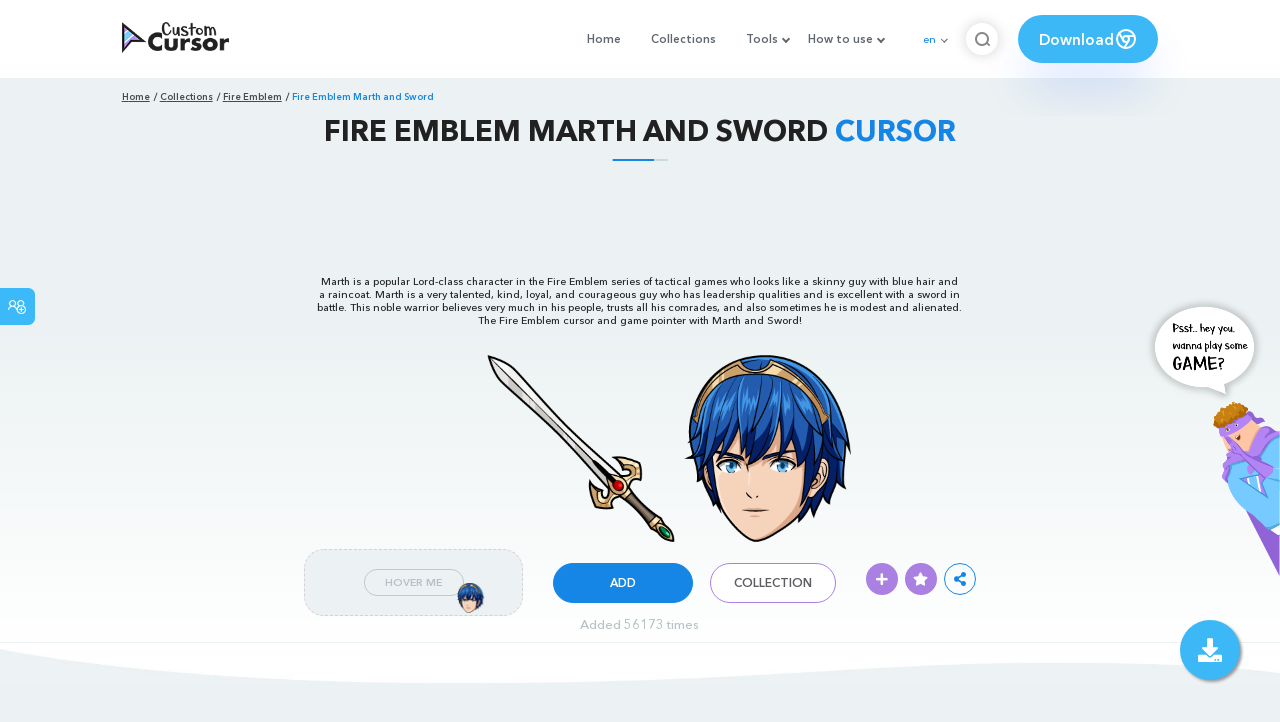

--- FILE ---
content_type: text/html; charset=utf-8
request_url: https://custom-cursor.com/en/collection/fire-emblem/fire-emblem-marth-sword
body_size: 13926
content:
<!DOCTYPE html><html class="no-js" lang="en"><head><meta charset="utf-8"><meta name="viewport" content="width=device-width, initial-scale=1"><link rel="apple-touch-icon" href="/apple-touch-icon.png"><link rel="icon" href="/images/favicon.ico"><title>Fire Emblem Marth and Sword cursor – Custom Cursor</title><meta name="keywords" content="game cursor, games pointer, Fire Emblem cursor, Fire Emblem pointer, Fire Emblem Marth cursor, Fire Emblem Marth pointer, Marth's Sword cursor, blue pointer, weapon cursor, Fire Emblem Marth and Sword, Lord-class character, warrior with blue hair,"><meta name="description" content="Marth is a Lord-class character who looks like a skinny guy with blue hair and a raincoat. The Fire Emblem cursor and game pointer with Marth and Sword!"><meta name="author" content="BLife Team"><link rel="canonical" href="https://custom-cursor.com/en/collection/fire-emblem/fire-emblem-marth-sword"><meta property="og:title" content="Fire Emblem Marth and Sword cursor – Custom Cursor"><meta property="og:description" content="Marth is a Lord-class character who looks like a skinny guy with blue hair and a raincoat. The Fire Emblem cursor and game pointer with Marth and Sword!"><meta property="og:type" content="website"><meta property="og:url" content="https://custom-cursor.com/en/collection/fire-emblem/fire-emblem-marth-sword"><meta property="og:image" content="https://cdn.custom-cursor.com/packs/4438/games-fire-emblem-marth-and-sword-cursor-pack-652x652.jpg"><meta name="twitter:site" content="@CustomCursor"><meta name="twitter:card" content="summary_large_image"><meta name="twitter:description" content="Marth is a Lord-class character who looks like a skinny guy with blue hair and a raincoat. The Fire Emblem cursor and game pointer with Marth and Sword!"><meta name="twitter:image:src" content="https://cdn.custom-cursor.com/packs/4438/games-fire-emblem-marth-and-sword-cursor-pack-652x652.jpg"><script type="application/ld+json">{ "@context": "https://schema.org/", "@type": "BreadcrumbList", "itemListElement": [{"@type":"ListItem","position":1,"name":"Home","item":"https://custom-cursor.com/en"},{"@type":"ListItem","position":2,"name":"Collections","item":"https://custom-cursor.com/en/collections"},{"@type":"ListItem","position":3,"name":"Fire Emblem","item":"https://custom-cursor.com/en/collection/fire-emblem"},{"@type":"ListItem","position":4,"name":"Fire Emblem Marth and Sword","item":"https://custom-cursor.com/en/collection/fire-emblem/fire-emblem-marth-sword"}] }
</script><script type="application/ld+json">{"@context":"https://schema.org","@type":"Article","mainEntityOfPage":{"@type":"WebPage","@id":"https://custom-cursor.com/en/collection/fire-emblem/fire-emblem-marth-sword"},"headline":"Fire Emblem Marth and Sword cursor – Custom Cursor","description":"Marth is a Lord-class character who looks like a skinny guy with blue hair and a raincoat. The Fire Emblem cursor and game pointer with Marth and Sword!","image":{"@type":"ImageObject","url":"https://cdn.custom-cursor.com/packs/4438/games-fire-emblem-marth-and-sword-cursor-pack-652x652.jpg"},"author":{"@type":"Person","name":"BLife Team"},"publisher":{"@type":"Organization","name":"BLife Team","logo":{"@type":"ImageObject","url":"https://custom-cursor.com/favicon.ico","width":32,"height":32}},"datePublished":"2021-05-31T10:31:17.000Z","dateModified":"2026-02-02T11:05:07.000Z"}</script><link rel="preconnect" href="//cdn.custom-cursor.com" crossorigin><link rel="dns-prefetch" href="//cdn.custom-cursor.com"><meta name="facebook-domain-verification" content="s1ntswtjl4vs3qno9bo1s9050xxp76"><link rel="preload" as="font" href="/fonts/AvenirNextCyr-Bold.woff2" type="font/woff2" crossorigin="anonymous"><link rel="preload" as="font" href="/fonts/AvenirNextCyr-Demi.woff2" type="font/woff2" crossorigin="anonymous"><link rel="preload" as="font" href="/fonts/AvenirNextCyr-Medium.woff2" type="font/woff2" crossorigin="anonymous"><link rel="preload" as="font" href="/fonts/fa-brands-400.woff2" type="font/woff2" crossorigin="anonymous"><link rel="preload" as="font" href="/fonts/fa-regular-400.woff2" type="font/woff2" crossorigin="anonymous"><link rel="preload" as="font" href="/fonts/fa-solid-900.woff2" type="font/woff2" crossorigin="anonymous"><link rel="stylesheet" href="/styles/vendor.css?t=23092021"><link rel="stylesheet" href="/styles/header.css?t=1770037243794"><script>window.Messages = {added: "Added",
    notify: {
        success: "Success",
        error: "Error",
        errorMessage: "Error Message",
        select_a_cursor_or_pointer: "Select a cursor or pointer",
        curor_pack_is_set: "Cursor pack is set",
        cursor_pack_added_to_my_collection: "Cursor pack added to my collection"
    }
}</script><script async src="https://www.googletagmanager.com/gtag/js?id=G-ERTYZQTKXY"></script><script type="application/javascript">window.dataLayer = window.dataLayer || []; function gtag() { dataLayer.push(arguments); } gtag('js', new Date());gtag('config', 'G-ERTYZQTKXY');</script><script type="application/javascript">window.CC_TRANSLATE = { NO_INSTALL: {} }</script><script async src="https://pagead2.googlesyndication.com/pagead/js/adsbygoogle.js?client=ca-pub-2191188247269206"
     crossorigin="anonymous"></script><style>.detail-single .container .detail-single-content .single-content-img .single-slider-img {
    margin: 0 auto;
    max-height: 294px;
    height: 15.3125vw;
    width: 33.90625vw
}

@media (max-width: 1199px) {
    .detail-single .container .detail-single-content .single-content-img .single-slider-img {
        width: 33.90625vw;
        max-width: 90%
    }
}

@media (max-width: 992px) {
    .detail-single .container .detail-single-content .single-content-img .single-slider-img {
        width: 33.90625vw;
        height: auto
    }
}

@media (max-width: 600px) {
    .detail-single .container .detail-single-content .single-content-img .single-slider-img {
        width: auto;
        max-width: 90%;
        max-height: 269px;
        margin-bottom: 15px
    }
}</style><style>::-webkit-scrollbar {
    height: 12px !important;
    width: 10px !important;
}

.c-share {
    color: #1586e6;
    animation: pulse 1s ease-out infinite;
    animation-iteration-count: 2;
    border-color: #1586e6;
}

@keyframes pulse {
    0% {
        opacity: 0.9;
        transform: scale(0.8);
    }
    30% {
        opacity: 1;
        transform: scale(1);
    }
    70% {
        opacity: 1;
        transform: scale(1);
    }
    100% {
        opacity: 0.9;
        transform: scale(0.8);
    }
}

.privacy{
    width: 100%;
}
.privacy a:hover {
    color: #aa80e3;;
}

.privacy a {
    color: #212121;
    transition: color .3s ease-in-out;
    font-family: "Avenir Next Cyr Medium" !important;
    font-size: 16px;
}
</style></head><body><header><style>.header-row ul {
    margin-bottom: 0px !important;
}

li.dropdown:before {
    position: absolute;
    content: "";
    padding: 2px;
    border: solid #61676e;
    border-width: 0 2px 2px 0;
    transform: translateY(-50%) rotate(45deg);
    top: 50%;
    right: 0;
    margin-right: -4px
}

.download_button {
    --primary: #3cb8f6;
    --shadow: rgba(39, 94, 254, .2);
    position: relative;
    display: flex;
    flex-wrap: nowrap;
    align-content: center;
    align-items: center;
    justify-content: center;
    margin-left: 20px;
    padding: 10px 15px;
    border-radius: 30px;
    background: var(--primary);
    overflow: hidden;
    box-shadow: 0 32px 48px -8px var(--shadow);
    font: .8333333333vw Avenir Next Cyr Demi;
    color: white;
    width: 140px !important;
    height: 48px;
    font-size: 15px;
    gap: 5px;
}

.download_button .text {
    color: white;
}

.download_button i {
    padding: 7px;
}

.download_button:hover {
    --primary: #aa80e3;
    text-decoration: none
}

.download_button.rate {
    --primary: #aa80e3;
}

.download_button.rate:hover {
    --primary: #3cb8f6;
}

.download_button svg {
    width: 24px;
    height: 24px;
    display: block;
    color: #fff;
}

ul.header-menu > li {
    padding-top: 5px;
    padding-bottom: 5px
}

.dropbtn {
    padding: 16px;
    font-size: 16px;
    border: none;
}

.dropdown {
    position: relative;
    display: inline-block;
}

/* Dropdown Content (Hidden by Default) */
.dropdown-content {
    display: none;
    position: absolute;
    padding: 10px;
    margin-top: 5px;
    box-shadow: 0 0 1.0416666667vw rgba(0, 0, 0, .18);
    background: #fff;
    border-radius: 10px;
    z-index: 9999;

}

.dropdown-content li {
    margin-right: 0;
}

.dropdown-content li {
    padding-left: 10px;
    padding-right: 15px;
}

/* Links inside the dropdown */
.dropdown-content a {
    color: black;
    text-decoration: none;
    display: block;
    white-space: nowrap;

}

/* Change color of dropdown links on hover */
.dropdown-content a:hover {

}

/* Show the dropdown menu on hover */
.dropdown:hover .dropdown-content {
    display: block;
    right: 0;
}

/* Change the background color of the dropdown button when the dropdown content is shown */
.dropdown:hover .dropbtn {

}

@media (max-width: 991px) {
    .header-menu {
        height: auto !important;
    }

}


</style><div class="header-row"><div class="burger"><span></span></div><a class="header-logo" href="/en" title="Custom Cursor"><img src="https://custom-cursor.com/images/logo.png" alt="Custom Cursor"></a><ul class="header-menu"><li><a href="/en">Home</a></li><li><a href="/en/collections">Collections</a></li><li class="dropdown"><a class="dropbtn" href="javascript:void(0)">Tools</a><ul class="dropdown-content"><li><a href="/en/constructor">Cursor Constructor</a></li><li><a href="/en/cursor-creator">Custom Cursor Creator</a></li><li><a href="/en/randomizer">Magic 8 Ball Randomizer</a></li><li><a href="/en/custom-cursor-unblocked" target="_blank">Custom Cursor Unblocked</a></li><li><a href="https://community.custom-cursor.com/" target="_blank">Cursor Community</a></li></ul></li><li class="dropdown"><a class="dropbtn" href="javascript:void(0)">How to use</a><ul class="dropdown-content"><li><a href="/en//how-to-use/chrome">How to use Custom Cursor for Chrome</a></li><li><a href="/en/how-to-use/windows">How to use Custom Cursor for Windows</a></li></ul></li><li class="menu-mobile line"><a href="/en">Home</a></li><li class="menu-mobile line"><a href="/en/collections">Collections</a></li><li class="menu-mobile line"><a href="/en/constructor">Cursor Constructor</a></li><li class="menu-mobile line"><a href="/en/cursor-creator">Custom Cursor Creator</a></li><li class="menu-mobile line"><a href="/en/randomizer">Magic 8 Ball Randomizer</a></li><li class="menu-mobile line"><a href="/en/custom-cursor-unblocked">Custom Cursor Unblocked</a></li><li class="menu-mobile line"><a href="https://community.custom-cursor.com/">Cursor Community</a></li><li class="menu-mobile line"><a href="/en//how-to-use/chrome">How to use Custom Cursor for Chrome</a></li><li class="menu-mobile line"><a href="/en/how-to-use/windows">How to use Custom Cursor for Windows</a></li></ul><div class="header-lan"><div class="lan-current">en</div><ul class="lan-list"><li><a href="/en/collection/fire-emblem/fire-emblem-marth-sword">en</a></li><li><a href="/es/collection/fire-emblem/fire-emblem-marth-sword">es</a></li><li><a href="/fr/collection/fire-emblem/fire-emblem-marth-sword">fr</a></li><li><a href="/ru/collection/fire-emblem/fire-emblem-marth-sword">ru</a></li></ul></div><div class="header-btn-search"><img src="https://custom-cursor.com/images/icons/search-icon.png" alt="Search for custom-cursor.com"></div><a class="download_button" href="https://chrome.google.com/webstore/detail/custom-cursor-for-chrome/ogdlpmhglpejoiomcodnpjnfgcpmgale?utm_source=site&amp;utm_medium=link&amp;utm_campaign=hover_button" target="_blank" category="download"><div class="text">Download</div><svg><use xlink:href="#chrome"></use></svg></a><svg xmlns="http://www.w3.org/2000/svg" style="display: none;"><symbol id="chrome" xmlns="http://www.w3.org/2000/svg" width="24" height="24" viewBox="0 0 24 24" stroke-width="2" stroke="currentColor" fill="none" stroke-linecap="round" stroke-linejoin="round"><path stroke="none" d="M0 0h24v24H0z" fill="none"></path><circle cx="12" cy="12" r="9"></circle><circle cx="12" cy="12" r="3"></circle><path d="M12 9h8.4"></path><path d="M14.598 13.5l-4.2 7.275"></path><path d="M9.402 13.5l-4.2 -7.275"></path></symbol><symbol id="firefox" xmlns="http://www.w3.org/2000/svg" width="24" height="24" viewBox="0 0 24 24" stroke-width="2" stroke="currentColor" fill="none" stroke-linecap="round" stroke-linejoin="round"><path stroke="none" d="M0 0h24v24H0z" fill="none"></path><path d="M4.028 7.82a9 9 0 1 0 12.823 -3.4c-1.636 -1.02 -3.064 -1.02 -4.851 -1.02h-1.647"></path><path d="M4.914 9.485c-1.756 -1.569 -.805 -5.38 .109 -6.17c.086 .896 .585 1.208 1.111 1.685c.88 -.275 1.313 -.282 1.867 0c.82 -.91 1.694 -2.354 2.628 -2.093c-1.082 1.741 -.07 3.733 1.371 4.173c-.17 .975 -1.484 1.913 -2.76 2.686c-1.296 .938 -.722 1.85 0 2.234c.949 .506 3.611 -.995 4.545 .354c-1.698 .102 -1.536 3.107 -3.983 2.727c2.523 .957 4.345 .462 5.458 -.34c1.965 -1.52 2.879 -3.542 2.879 -5.557c-.014 -1.398 .194 -2.695 -1.26 -4.75"></path></symbol><symbol id="windows" xmlns="http://www.w3.org/2000/svg" width="24" height="24" viewBox="0 0 24 24" stroke-width="2" stroke="currentColor" fill="none" stroke-linecap="round" stroke-linejoin="round"><path stroke="none" d="M0 0h24v24H0z" fill="none"></path><path d="M17.8 20l-12 -1.5c-1 -.1 -1.8 -.9 -1.8 -1.9v-9.2c0 -1 .8 -1.8 1.8 -1.9l12 -1.5c1.2 -.1 2.2 .8 2.2 1.9v12.1c0 1.2 -1.1 2.1 -2.2 1.9z"></path><line x1="12" y1="5" x2="12" y2="19"></line><line x1="4" y1="12" x2="20" y2="12"></line></symbol><symbol id="edge" xmlns="http://www.w3.org/2000/svg" width="24" height="24" viewBox="0 0 24 24" stroke-width="2" stroke="currentColor" fill="none" stroke-linecap="round" stroke-linejoin="round"><path stroke="none" d="M0 0h24v24H0z" fill="none"></path><path d="M20.978 11.372a9 9 0 1 0 -1.593 5.773"></path><path d="M20.978 11.372c.21 2.993 -5.034 2.413 -6.913 1.486c1.392 -1.6 .402 -4.038 -2.274 -3.851c-1.745 .122 -2.927 1.157 -2.784 3.202c.28 3.99 4.444 6.205 10.36 4.79"></path><path d="M3.022 12.628c-.283 -4.043 8.717 -7.228 11.248 -2.688"></path><path d="M12.628 20.978c-2.993 .21 -5.162 -4.725 -3.567 -9.748"></path></symbol><symbol id="star" xmlns="http://www.w3.org/2000/svg" width="24" height="24" viewBox="0 0 24 24" stroke-width="2" stroke="currentColor" fill="none" stroke-linecap="round" stroke-linejoin="round"><path stroke="none" d="M0 0h24v24H0z" fill="none"></path><path d="M12 17.75l-6.172 3.245l1.179 -6.873l-5 -4.867l6.9 -1l3.086 -6.253l3.086 6.253l6.9 1l-5 4.867l1.179 6.873z"></path></symbol></svg><div class="menu-search-container"><div class="menu-search-input"><form><input class="typeahead tt-hint" type="text" placeholder="Search custom-cursor.com"></form></div><div class="search-sub-menu"><div id="resultSearch"><h3>Search Results:</h3><ul id="result" aria-expanded="false"></ul></div><div id="quickLinks"><h3>Quick Links</h3><ul><li><a href="/en/editors_picks" title="Editors Picks">Editors Picks</a></li><li><a href="/en/tops" title="Top Cursor Packs">Top Cursor Packs</a></li><li><a href="/en/packs" title="New Cursor Packs">New Cursor Packs</a></li><li><a href="https://community.custom-cursor.com" target="_blank" title="Community">Community</a></li></ul></div></div></div></div></header><section class="block-breadcrumbs"><div class="breadcrumbs-container"><ul class="breadcrumbs"><li><a href="/en" title="Home">Home</a></li><li><a href="/en/collections" title="Collections">Collections</a></li><li><a href="/en/collection/fire-emblem" title="Fire Emblem">Fire Emblem</a></li><li>Fire Emblem Marth and Sword</li></ul></div></section><section class="detail-single lazy-background"><div class="container"><h1 class="page-title">Fire Emblem Marth and Sword <span>Cursor</span></h1><div class="container"><div style='text-align: center;'>
<!-- Pack Item Top -->
<ins class="adsbygoogle"

     style="display:block;width:728px;height:90px;     margin: 0 auto;"
     data-ad-format="horizontal"
     data-ad-client="ca-pub-2191188247269206"
     data-ad-slot="9933613889"
     data-full-width-responsive="true"></ins>
<script>
     (adsbygoogle = window.adsbygoogle || []).push({});
</script>
</div></div><div class="detail-single-content"><div class="single-content-text"><p>Marth is a popular Lord-class character in the Fire Emblem series of tactical games who looks like a skinny guy with blue hair and a raincoat. Marth is a very talented, kind, loyal, and courageous guy who has leadership qualities and is excellent with a sword in battle. This noble warrior believes very much in his people, trusts all his comrades, and also sometimes he is modest and alienated. The Fire Emblem cursor and game pointer with Marth and Sword!</p></div><div class="single-content-img"><div class="single-slider-img"><img alt="Fire Emblem Marth and Sword Cursor" src="https://cdn.custom-cursor.com/packs/4438/games-fire-emblem-marth-and-sword-cursor-pack.png" loading="lazy"></div></div><div class="single-content-b"><div class="single-b-l ex" style="cursor: url(https://cdn.custom-cursor.com/db/9574/32/games-fire-emblem-marth-and-sword-cursor.png) , default !important"><button class="btn btn__tran" style="cursor: url(https://cdn.custom-cursor.com/db/9573/32/games-fire-emblem-marth-and-sword-pointer.png)   , pointer !important">Hover Me</button><img class="b-button-img1" srcset="https://cdn.custom-cursor.com/db/9573/32/games-fire-emblem-marth-and-sword-pointer.png" src="https://cdn.custom-cursor.com/db/9573/32/games-fire-emblem-marth-and-sword-pointer.png" alt="Fire Emblem Marth and Sword Pointer" loading="lazy"></div><div class="single-b-c"><div class="btn-group disabled"><a class="btn_add btn_mul add-pack" href="javascript:void(0)" data-name="Fire Emblem Marth and Sword" data-collection-id="209" data-pack-id="4438" title="Add to Custom Cursor Browser Extension">Add</a><a class="btn_win btn_mul install-pack" href="customcur://1b7338ad-df09-4cbc-8c2e-ea62f9b5f7e7" title="Add to Custom Cursor Windows app"><i class="fab fa-windows"></i></a></div><a class="btn btn__white single-btn" href="/en/collection/fire-emblem" title="Collection">Collection</a></div><div class="single-b-r"><div class="single-b-info"><div class="componentAddTrail" id="content"><div class="single-share addToTrail" id="deleteButton" data-id="4438" title="Add to Custom Cursor Trail"><i class="fas fa-plus"></i></div></div><div class="single-share addToFavorite" data-id="4438"><i class="fas fa-star"></i></div><div class="c-share"><i class="fas fa-share-alt"></i><div class="soc c-soc"><a href="#" rel="noopener" onclick="javascript:window.open('http://www.facebook.com/sharer.php?u=http://custom-cursor.com/en/collection/fire-emblem/fire-emblem-marth-sword', '', 'menubar=no,toolbar=no,resizable=yes,scrollbars=yes,height=300,width=600');return true;"><i class="fab fa-facebook-f"></i></a><a rel="noopener" href="https://twitter.com/share?url=http://custom-cursor.com/en/collection/fire-emblem/fire-emblem-marth-sword&amp;text=Fire Emblem Marth and Sword&amp;hashtags=customcursor" target="_blank" onclick="javascript:window.open(this.href, '', 'menubar=no,toolbar=no,resizable=yes,scrollbars=yes,height=300,width=600');return false;"><i class="fab fa-twitter"></i></a><a rel="noopener" href="https://pinterest.com/pin/create/button/?url=http://custom-cursor.com/en/collection/fire-emblem/fire-emblem-marth-sword&amp;media=https://cdn.custom-cursor.com/packs/4438/games-fire-emblem-marth-and-sword-cursor-pack-652x652.jpg&amp;description=Fire Emblem Marth and Sword" target="_blank" onclick="javascript:window.open(this.href, '', 'menubar=no,toolbar=no,resizable=yes,scrollbars=yes,height=300,width=600');return false;"><i class="fab fa-pinterest-p"></i></a><a rel="noopener" href="https://www.tumblr.com/share/link?url=http://custom-cursor.com/en/collection/fire-emblem/fire-emblem-marth-sword&amp;title=Fire Emblem Marth and Sword" target="_blank" onclick="javascript:window.open(this.href, '', 'menubar=no,toolbar=no,resizable=yes,scrollbars=yes,height=300,width=600');return false;"><i class="fab fa-tumblr"></i></a><a rel="noopener" href="http://reddit.com/submit?url=http://custom-cursor.com/en/collection/fire-emblem/fire-emblem-marth-sword&amp;title=Fire Emblem Marth and Sword" target="_blank" onclick="javascript:window.open(this.href, '', 'menubar=no,toolbar=no,resizable=yes,scrollbars=yes,height=300,width=600');return false;"><i class="fab fa-reddit-alien"></i></a></div></div></div></div></div></div><div class="detail-single-content" style="text-align: center; color: #b9c1c4;font-size: small;"><a id="added" href="/en/top-downloaded-cursors" style="color: #b9c1c4;">Added 56173 times</a></div></div></section><section class="block-items block-items__page"><div class="container"><div style='text-align: center;'>
<!-- Pack item middle -->
<ins class="adsbygoogle"
     style="display:block"
     data-ad-client="ca-pub-2191188247269206"
     data-ad-slot="5994368878"
     data-ad-format="auto"
     data-full-width-responsive="true"></ins>
<script>
     (adsbygoogle = window.adsbygoogle || []).push({});
</script>
</div></div></section><section class="block-items block-items__page"><div class="container"><h2 class="block-title">More from <span>Fire Emblem</span> cursor collection</h2><div class="row"><div class="col-lg-3 col-md-4 col-sm-6 mb20"><div class="item"><span class="item-label item-label__star addToFavorite" data-id="8536" title="Fire Emblem Engage Alfred and Spear"><i class="fas fa-star"></i></span><h3 class="item-name"><a href="/en/collection/fire-emblem/fire-emblem-alfred-spear">Fire Emblem Engage Alfred and Spear Cursor</a></h3><a class="item-img" href="/en/collection/fire-emblem/fire-emblem-alfred-spear" title="Fire Emblem Engage Alfred and Spear Cursor"><img class="lazyload" alt="Fire Emblem Engage Alfred and Spear Cursor" src="https://cdn.custom-cursor.com/packs/8536/medium/fire-emblem-alfred-and-spear-pack.png" lazyload="on" loading="lazy"/></a><div class="items-btn"><div class="btn-group disabled"><a class="btn_add btn_mul add-pack" href="javascript:void(0)" data-id="8536" data-name="Fire Emblem Engage Alfred and Spear" data-collection-id="209" data-pack-id="8536" title="Add cursor to browser extension">Add</a><a class="btn_win btn_mul install-pack" href="customcur://9b10df6e-b3c7-448e-a2e5-b46e9aa914b8" title="Add cursor to Custom Cursor for Windows"><i class="fab fa-windows"></i></a></div><a class="btn btn__white" href="/en/collection/fire-emblem/fire-emblem-alfred-spear" data-id="8536" title="View cursor">View</a></div></div></div><div class="col-lg-3 col-md-4 col-sm-6 mb20"><div class="item"><span class="item-label item-label__star addToFavorite" data-id="6209" title="Fire Emblem Azura and Spear"><i class="fas fa-star"></i></span><h3 class="item-name"><a href="/en/collection/fire-emblem/fire-emblem-azura-spear">Fire Emblem Azura and Spear Cursor</a></h3><a class="item-img" href="/en/collection/fire-emblem/fire-emblem-azura-spear" title="Fire Emblem Azura and Spear Cursor"><img class="lazyload" alt="Fire Emblem Azura and Spear Cursor" src="https://cdn.custom-cursor.com/packs/6209/medium/game-fire-emblem-azura-and-spear-pack.png" lazyload="on" loading="lazy"/></a><div class="items-btn"><div class="btn-group disabled"><a class="btn_add btn_mul add-pack" href="javascript:void(0)" data-id="6209" data-name="Fire Emblem Azura and Spear" data-collection-id="209" data-pack-id="6209" title="Add cursor to browser extension">Add</a><a class="btn_win btn_mul install-pack" href="customcur://7aa69559-0288-40ed-b363-7114be435e2e" title="Add cursor to Custom Cursor for Windows"><i class="fab fa-windows"></i></a></div><a class="btn btn__white" href="/en/collection/fire-emblem/fire-emblem-azura-spear" data-id="6209" title="View cursor">View</a></div></div></div><div class="col-lg-3 col-md-4 col-sm-6 mb20"><div class="item"><span class="item-label item-label__star addToFavorite" data-id="7228" title="Fire Emblem Shez and Crimson War-Axe"><i class="fas fa-star"></i></span><h3 class="item-name"><a href="/en/collection/fire-emblem/fire-emblem-shez-axe">Fire Emblem Shez and Crimson War-Axe Cursor</a></h3><a class="item-img" href="/en/collection/fire-emblem/fire-emblem-shez-axe" title="Fire Emblem Shez and Crimson War-Axe Cursor"><img class="lazyload" alt="Fire Emblem Shez and Crimson War-Axe Cursor" src="https://cdn.custom-cursor.com/packs/7228/medium/fire-emblem-shez-and-crimson-war-axe-pack.png" lazyload="on" loading="lazy"/></a><div class="items-btn"><div class="btn-group disabled"><a class="btn_add btn_mul add-pack" href="javascript:void(0)" data-id="7228" data-name="Fire Emblem Shez and Crimson War-Axe" data-collection-id="209" data-pack-id="7228" title="Add cursor to browser extension">Add</a><a class="btn_win btn_mul install-pack" href="customcur://d001dad5-7358-45c0-ad8c-6ccc51247346" title="Add cursor to Custom Cursor for Windows"><i class="fab fa-windows"></i></a></div><a class="btn btn__white" href="/en/collection/fire-emblem/fire-emblem-shez-axe" data-id="7228" title="View cursor">View</a></div></div></div><div class="col-lg-3 col-md-4 col-sm-6 mb20"><div class="item"><span class="item-label item-label__star addToFavorite" data-id="7614" title="Fire Emblem Asugi and Kunai"><i class="fas fa-star"></i></span><h3 class="item-name"><a href="/en/collection/fire-emblem/fire-emblem-asugi-kunai">Fire Emblem Asugi and Kunai Cursor</a></h3><a class="item-img" href="/en/collection/fire-emblem/fire-emblem-asugi-kunai" title="Fire Emblem Asugi and Kunai Cursor"><img class="lazyload" alt="Fire Emblem Asugi and Kunai Cursor" src="https://cdn.custom-cursor.com/packs/7614/medium/fire-emblem-asugi-and-kunai-pack.png" lazyload="on" loading="lazy"/></a><div class="items-btn"><div class="btn-group disabled"><a class="btn_add btn_mul add-pack" href="javascript:void(0)" data-id="7614" data-name="Fire Emblem Asugi and Kunai" data-collection-id="209" data-pack-id="7614" title="Add cursor to browser extension">Add</a><a class="btn_win btn_mul install-pack" href="customcur://bcce21eb-1d8a-44ff-ad9d-0f9b1cb390ae" title="Add cursor to Custom Cursor for Windows"><i class="fab fa-windows"></i></a></div><a class="btn btn__white" href="/en/collection/fire-emblem/fire-emblem-asugi-kunai" data-id="7614" title="View cursor">View</a></div></div></div><div class="col-lg-3 col-md-4 col-sm-6 mb20"><div class="item"><span class="item-label item-label__star addToFavorite" data-id="6164" title="Fire Emblem Xander and Siegfried Sword"><i class="fas fa-star"></i></span><h3 class="item-name"><a href="/en/collection/fire-emblem/fire-emblem-xander-sword">Fire Emblem Xander and Siegfried Sword Cursor</a></h3><a class="item-img" href="/en/collection/fire-emblem/fire-emblem-xander-sword" title="Fire Emblem Xander and Siegfried Sword Cursor"><img class="lazyload" alt="Fire Emblem Xander and Siegfried Sword Cursor" src="https://cdn.custom-cursor.com/packs/6164/medium/game-fire-emblem-xander-and-sword-pack.png" lazyload="on" loading="lazy"/></a><div class="items-btn"><div class="btn-group disabled"><a class="btn_add btn_mul add-pack" href="javascript:void(0)" data-id="6164" data-name="Fire Emblem Xander and Siegfried Sword" data-collection-id="209" data-pack-id="6164" title="Add cursor to browser extension">Add</a><a class="btn_win btn_mul install-pack" href="customcur://b99e1729-79f3-4287-86f1-5b281a7e774e" title="Add cursor to Custom Cursor for Windows"><i class="fab fa-windows"></i></a></div><a class="btn btn__white" href="/en/collection/fire-emblem/fire-emblem-xander-sword" data-id="6164" title="View cursor">View</a></div></div></div><div class="col-lg-3 col-md-4 col-sm-6 mb20"><div class="item"><span class="item-label item-label__star addToFavorite" data-id="3548" title="Fire Emblem Corrin and Sword"><i class="fas fa-star"></i></span><h3 class="item-name"><a href="/en/collection/fire-emblem/fire-emblem-corrin-sword">Fire Emblem Corrin and Sword Cursor</a></h3><a class="item-img" href="/en/collection/fire-emblem/fire-emblem-corrin-sword" title="Fire Emblem Corrin and Sword Cursor"><img class="lazyload" alt="Fire Emblem Corrin and Sword Cursor" src="https://cdn.custom-cursor.com/packs/3548/medium/fire-emblem-corrin-and-sword-cursor-pack.png" lazyload="on" loading="lazy"/></a><div class="items-btn"><div class="btn-group disabled"><a class="btn_add btn_mul add-pack" href="javascript:void(0)" data-id="3548" data-name="Fire Emblem Corrin and Sword" data-collection-id="209" data-pack-id="3548" title="Add cursor to browser extension">Add</a><a class="btn_win btn_mul install-pack" href="customcur://7b5df481-6288-4e74-9bb8-8f5be21b184e" title="Add cursor to Custom Cursor for Windows"><i class="fab fa-windows"></i></a></div><a class="btn btn__white" href="/en/collection/fire-emblem/fire-emblem-corrin-sword" data-id="3548" title="View cursor">View</a></div></div></div><div class="col-lg-3 col-md-4 col-sm-6 mb20"><div class="item"><span class="item-label item-label__star addToFavorite" data-id="6266" title="Fire Emblem Ike and Regal Sword"><i class="fas fa-star"></i></span><h3 class="item-name"><a href="/en/collection/fire-emblem/fire-emblem-ike-sword">Fire Emblem Ike and Regal Sword Cursor</a></h3><a class="item-img" href="/en/collection/fire-emblem/fire-emblem-ike-sword" title="Fire Emblem Ike and Regal Sword Cursor"><img class="lazyload" alt="Fire Emblem Ike and Regal Sword Cursor" src="https://cdn.custom-cursor.com/packs/6266/medium/game-fire-emblem-ike-and-sword-pack.png" lazyload="on" loading="lazy"/></a><div class="items-btn"><div class="btn-group disabled"><a class="btn_add btn_mul add-pack" href="javascript:void(0)" data-id="6266" data-name="Fire Emblem Ike and Regal Sword" data-collection-id="209" data-pack-id="6266" title="Add cursor to browser extension">Add</a><a class="btn_win btn_mul install-pack" href="customcur://e6eaecfb-f61e-46ea-a6b1-c3fd0ee8a6bc" title="Add cursor to Custom Cursor for Windows"><i class="fab fa-windows"></i></a></div><a class="btn btn__white" href="/en/collection/fire-emblem/fire-emblem-ike-sword" data-id="6266" title="View cursor">View</a></div></div></div><div class="col-lg-3 col-md-4 col-sm-6 mb20"><div class="item"><span class="item-label item-label__star addToFavorite" data-id="4052" title="Fire Emblem Anna"><i class="fas fa-star"></i></span><h3 class="item-name"><a href="/en/collection/fire-emblem/fire-emblem-anna">Fire Emblem Anna Cursor</a></h3><a class="item-img" href="/en/collection/fire-emblem/fire-emblem-anna" title="Fire Emblem Anna Cursor"><img class="lazyload" alt="Fire Emblem Anna Cursor" src="https://cdn.custom-cursor.com/packs/4052/medium/games-fire-emblem-anna-cursor-pack.png" lazyload="on" loading="lazy"/></a><div class="items-btn"><div class="btn-group disabled"><a class="btn_add btn_mul add-pack" href="javascript:void(0)" data-id="4052" data-name="Fire Emblem Anna" data-collection-id="209" data-pack-id="4052" title="Add cursor to browser extension">Add</a><a class="btn_win btn_mul install-pack" href="customcur://84cafc93-dcf0-4ee7-922d-98635b573176" title="Add cursor to Custom Cursor for Windows"><i class="fab fa-windows"></i></a></div><a class="btn btn__white" href="/en/collection/fire-emblem/fire-emblem-anna" data-id="4052" title="View cursor">View</a></div></div></div><div class="col-lg-3 col-md-4 col-sm-6 mb20"><div class="item"><span class="item-label item-label__star addToFavorite" data-id="7184" title="Fire Emblem Flayn and Caduceus Staff"><i class="fas fa-star"></i></span><h3 class="item-name"><a href="/en/collection/fire-emblem/fire-emblem-flayn-caduceus">Fire Emblem Flayn and Caduceus Staff Cursor</a></h3><a class="item-img" href="/en/collection/fire-emblem/fire-emblem-flayn-caduceus" title="Fire Emblem Flayn and Caduceus Staff Cursor"><img class="lazyload" alt="Fire Emblem Flayn and Caduceus Staff Cursor" src="https://cdn.custom-cursor.com/packs/7184/medium/fire-emblem-flayn-and-caduceus-staff-pack.png" lazyload="on" loading="lazy"/></a><div class="items-btn"><div class="btn-group disabled"><a class="btn_add btn_mul add-pack" href="javascript:void(0)" data-id="7184" data-name="Fire Emblem Flayn and Caduceus Staff" data-collection-id="209" data-pack-id="7184" title="Add cursor to browser extension">Add</a><a class="btn_win btn_mul install-pack" href="customcur://4a16164b-6dda-4936-85d3-1fdfc1d47651" title="Add cursor to Custom Cursor for Windows"><i class="fab fa-windows"></i></a></div><a class="btn btn__white" href="/en/collection/fire-emblem/fire-emblem-flayn-caduceus" data-id="7184" title="View cursor">View</a></div></div></div><div class="col-lg-3 col-md-4 col-sm-6 mb20"><div class="item"><span class="item-label item-label__star addToFavorite" data-id="7314" title="Fire Emblem Сatria"><i class="fas fa-star"></i></span><h3 class="item-name"><a href="/en/collection/fire-emblem/fire-emblem-catria">Fire Emblem Сatria Cursor</a></h3><a class="item-img" href="/en/collection/fire-emblem/fire-emblem-catria" title="Fire Emblem Сatria Cursor"><img class="lazyload" alt="Fire Emblem Сatria Cursor" src="https://cdn.custom-cursor.com/packs/7314/medium/fire-emblem-catria-pack.png" lazyload="on" loading="lazy"/></a><div class="items-btn"><div class="btn-group disabled"><a class="btn_add btn_mul add-pack" href="javascript:void(0)" data-id="7314" data-name="Fire Emblem Сatria" data-collection-id="209" data-pack-id="7314" title="Add cursor to browser extension">Add</a><a class="btn_win btn_mul install-pack" href="customcur://489e38bd-d9c5-47a8-be12-dd2d8685a0a1" title="Add cursor to Custom Cursor for Windows"><i class="fab fa-windows"></i></a></div><a class="btn btn__white" href="/en/collection/fire-emblem/fire-emblem-catria" data-id="7314" title="View cursor">View</a></div></div></div><div class="col-lg-3 col-md-4 col-sm-6 mb20"><div class="item"><span class="item-label item-label__star addToFavorite" data-id="6330" title="Fire Emblem Dimitri"><i class="fas fa-star"></i></span><h3 class="item-name"><a href="/en/collection/fire-emblem/fire-emblem-dimitri">Fire Emblem Dimitri Cursor</a></h3><a class="item-img" href="/en/collection/fire-emblem/fire-emblem-dimitri" title="Fire Emblem Dimitri Cursor"><img class="lazyload" alt="Fire Emblem Dimitri Cursor" src="https://cdn.custom-cursor.com/packs/6330/medium/game-fire-emblem-dimitri-pack.png" lazyload="on" loading="lazy"/></a><div class="items-btn"><div class="btn-group disabled"><a class="btn_add btn_mul add-pack" href="javascript:void(0)" data-id="6330" data-name="Fire Emblem Dimitri" data-collection-id="209" data-pack-id="6330" title="Add cursor to browser extension">Add</a><a class="btn_win btn_mul install-pack" href="customcur://d4611a48-27a3-4e50-9753-7d353fd4e559" title="Add cursor to Custom Cursor for Windows"><i class="fab fa-windows"></i></a></div><a class="btn btn__white" href="/en/collection/fire-emblem/fire-emblem-dimitri" data-id="6330" title="View cursor">View</a></div></div></div><div class="col-lg-3 col-md-4 col-sm-6 mb20"><div class="item"><span class="item-label item-label__star addToFavorite" data-id="6088" title="Fire Emblem Byleth and Sword of the Creator"><i class="fas fa-star"></i></span><h3 class="item-name"><a href="/en/collection/fire-emblem/fire-emblem-byleth-sword">Fire Emblem Byleth and Sword of the Creator Cursor</a></h3><a class="item-img" href="/en/collection/fire-emblem/fire-emblem-byleth-sword" title="Fire Emblem Byleth and Sword of the Creator Cursor"><img class="lazyload" alt="Fire Emblem Byleth and Sword of the Creator Cursor" src="https://cdn.custom-cursor.com/packs/6088/medium/game-fire-emblem-byleth-and-sword-of-the-creator-pack.png" lazyload="on" loading="lazy"/></a><div class="items-btn"><div class="btn-group disabled"><a class="btn_add btn_mul add-pack" href="javascript:void(0)" data-id="6088" data-name="Fire Emblem Byleth and Sword of the Creator" data-collection-id="209" data-pack-id="6088" title="Add cursor to browser extension">Add</a><a class="btn_win btn_mul install-pack" href="customcur://cd453666-dc54-41ad-914e-7bd3de23eb59" title="Add cursor to Custom Cursor for Windows"><i class="fab fa-windows"></i></a></div><a class="btn btn__white" href="/en/collection/fire-emblem/fire-emblem-byleth-sword" data-id="6088" title="View cursor">View</a></div></div></div></div><div class="block-items-b block-items-b__center"><a class="btn btn__purple more" href="/en/collection/fire-emblem" title="More">More</a></div></div></section><section class="block-items block-items__page"><div class="container"><div style='margin-bottom: 50px; text-align: center'>
<!-- Pack Item Bottom -->
<ins class="adsbygoogle"
     style="display:block"
     data-ad-client="ca-pub-2191188247269206"
     data-ad-slot="7578510331"
     data-ad-format="auto"
     data-full-width-responsive="true"></ins>
<script>
     (adsbygoogle = window.adsbygoogle || []).push({});
</script>

 
</div></div></section><style>.float {position: fixed;width: 60px;height: 60px;bottom: 40px;right: 40px;background-color: #3cb8f6;color: #FFF;border-radius: 50px;text-align: center;box-shadow: 2px 2px 3px #999;z-index: 1000;}
ul.download-buttons {position: fixed;padding-bottom: 20px;right: 100px;bottom: 0px;z-index: 100;}
ul.download-buttons li {list-style: none;margin-bottom: 10px;}
ul.download-buttons li:first-child {margin-left: 25px;}
ul.download-buttons li a {font-size: 16px;background-color: #3cb8f6;color: #fff;border-radius: 50px;text-align: center;border: 1px solid #3cb8f6;width: 260px;display: block;padding: 15px 5px;text-decoration: none;text-transform: uppercase;font-weight: bold;white-space: nowrap;}
ul.download-buttons:hover {visibility: visible !important;opacity: 1 !important;}
.my-float {font-size: 24px;margin-top: 18px;}
a#menu-download + ul {visibility: hidden;}
a#menu-download + ul li:hover a {border: 1px solid #1586e6;background: linear-gradient(180deg, #fff, #ecf2f3);background: white;color: #5b5d61;}
a#menu-download:hover + ul {visibility: visible;animation: slidein 0.5s;}
a#menu-download i {animation: slidein 0.5s;}
a#menu-download:hover > i {animation: slidein 0.5s;}
@media screen and (max-width: 800px) {   .float { display: none }   }
</style><a class="float" id="menu-download" href="javascript:void(0)" title="Download Custom Cursor"><i class="fa fa-download my-float"></i></a><ul class="download-buttons"><li><a href="https://chrome.google.com/webstore/detail/custom-cursor-for-chrome/ogdlpmhglpejoiomcodnpjnfgcpmgale?utm_source=site&amp;utm_medium=link&amp;utm_campaign=hover_button" title="Download Custom Cursor for Chrome" target="_blank">Download for Chrome</a></li><li><a href="https://custom-cursor.com/downloads/1.0.25/CustomCursor.exe" title="Download Custom Cursor for Windows" target="_blank">Download for Windows</a></li></ul><section class="banner-page chrome" style="display:none"><div class="download-box"><div class="download-text" style="z-index: 9999999;"><h2>You still do not have a Custom Cursor for chrome extension?</h2><p>Install it from official Chrome Web Store</p><a id="webstoreLink" href="https://chrome.google.com/webstore/detail/ogdlpmhglpejoiomcodnpjnfgcpmgale" target="_blank">download</a></div><div class="download-img"><img loading='lazy' src="/images/banner-page/banner-page-img-1.webp" alt=""></div></div></section><section class="banner-page edge" style="display:none"><div class="download-box"><div class="download-text" style="z-index: 9999999;position: relative;"><h2>You still do not have a Custom Cursor for Edge addon?</h2><p>Install it from official Microsoft Edge Addons site</p><a href="https://microsoftedge.microsoft.com/addons/detail/ekmpbacnhaailfeebjmpoeifoobmpfhk" target="_blank">download</a></div><div class="download-img"><img  src="/images/banner-page/banner-page-img-1.webp" loading="lazy" alt="Install Custom Cursor from official Microsoft Edge Addons site" ></div></div></section><section class="banner-page opera" style="display:none"><div class="download-box"><div class="download-text" style="z-index: 9999999;position: relative;"><h2>You still do not have a Custom Cursor for Opera addon?</h2><p>Install it from official Opera addons site</p><a href="https://chrome.google.com/webstore/detail/ogdlpmhglpejoiomcodnpjnfgcpmgale" target="_blank">download</a></div><div class="download-img"><img  loading="lazy" alt="Install Custom Cursor from official Opera addons site" src="/images/banner-page/banner-page-img-1.webp"></div></div></section><section class="banner-page yandex" style="display:none"><div class="download-box"><div class="download-text" style="z-index: 9999999;position: relative;"><h2>You still do not have a Custom Cursor for Yandex addon?</h2><p>Install it from official Opera addons for Yandex site</p><a href="https://chrome.google.com/webstore/detail/ogdlpmhglpejoiomcodnpjnfgcpmgale" target="_blank">download</a></div><div class="download-img"><img loading="lazy" alt="Install Custom Cursor from official Opera addons for Yandex site" src="/images/banner-page/banner-page-img-1.webp"></div></div></section><section class="banner-page firefox" style="display:none"><div class="download-box"><div class="download-text" style="z-index: 9999999;position: relative;"><h2>You still do not have a Custom Cursor for Firefox addon?</h2><p>Install it from official Firefox Browser Add-ons site</p><a href="https://addons.mozilla.org/en-US/firefox/addon/the-custom-cursor/" target="_blank">download</a></div><div class="download-img"><img loading="lazy" alt="Install Custom Cursor from official Firefox Browser Add-ons site" src="/images/banner-page/banner-page-img-1.webp" ></div></div></section><section class="banner-page windows" style="display:none"><div class="download-box wn"><div class="download-text" style="z-index: 9999999;"><h2>You still do not have a Custom Cursor?</h2><p>Install it</p><div class="btn-group"><a class="btn btn__purple btn__chrome" role="button" href="https://chrome.google.com/webstore/detail/custom-cursor-for-chrome/ogdlpmhglpejoiomcodnpjnfgcpmgale" target="_blank" style="display:none; width: 214px;"><i class="fab fa-chrome" style="margin-right:10px"></i>for Chrome</a><a class="btn btn__purple btn__edge" role="button" href="https://microsoftedge.microsoft.com/addons/detail/custom-cursor-for-microso/ekmpbacnhaailfeebjmpoeifoobmpfhk" target="_blank" style="display:none; width: 214px;"><i class="fab fa-edge" style="margin-right:10px"></i>for Edge</a><a class="btn btn__purple btn__windows" role="button" href="https://custom-cursor.com/products/custom-cursor-for-windows" target="_blank" style="width: 214px;display:none"><i class="fab fa-windows" style="margin-right:10px"></i>for Windows</a></div></div><div class="download-img"><img alt="Custom Cursor for Windows" loading='lazy' src="https://custom-cursor.com/img/banner_img_footer_windows_custom_cursor.webp"></div></div></section><footer><div class="container"><div class="footer-row"><div class="footer-l"><a class="footer-logo" href="/en"><img loaded="lazy" src="/images/logo.png" alt="Custom Cursor Logo"></a><div class="footer-soc"><a href="https://www.facebook.com/customcursor" target="_blank" title="Custom Cursor Facebook Page"><i class="fab fa-facebook-f"></i></a><a href="https://twitter.com/customcursor" target="_blank" title="Custom Cursor Twitter"><i class="fab fa-twitter"></i></a><a href="https://www.pinterest.com/customcursor" target="_blank" title="Custom Cursor Pinterest"><i class="fab fa-pinterest-p"></i></a><a href="https://www.instagram.com/thecustomcursor/" target="_blank" title="Custom Cursor Instagram"><i class="fab fa-instagram"></i></a><a href="https://www.youtube.com/c/beautifullife450" target="_blank" title="Custom Cursor YouTube Page"><i class="fab fa-youtube"></i></a><a href="https://discord.gg/VfeGEfU" target="_blank" title="Custom Cursor Discord Server"><i class="fab fa-discord"></i></a><a href="https://community.custom-cursor.com/" target="_blank" title="Custom Cursor Community Forum"><i class="fab fa-discourse"></i></a></div><div class="footer-b" style="display: block"><p><i class="far fa-copyright"></i> 2017 - 2026, BLife Team LLC</p><p style="max-width: 270px;margin-top: 10px;">Content provided on this website is FanArt. All product names, logos, characters, brands, trademarks and registered trademarks are property of their respective owners and unrelated to Custom Cursor</p></div></div><ul class="footer-menu" style="column-count: 1"><li><a href="/en/editors-picks" title="Editors picks">Editors picks</a></li><li><a href="/en/tops" title="">Top Cursor Packs</a></li><li><a href="/en/packs" title="">New Cursor Packs</a></li><li><a href="/en/top-downloaded-cursors" title="">Top Downloaded Cursors</a></li><li><a href="/en/successful-installation" title="">Random Cursor Packs</a></li><li><a href="/randomizer" title="Magic 8 Ball Custom Cursor Randomizer">Magic 8 Ball Randomizer</a></li><li><a href="/cursor-creator" title="Cursor Creator">Custom Cursor Creator</a></li></ul><ul class="footer-menu" style="column-count: 1"><li><a href="/en/products/custom-cursor-for-windows" title="">Custom Cursor for Windows 10</a></li><li><a href="/en/games/cursor-man-game" title="Custom Cursor-Man - Idle Game">Custom Cursor-Man - Idle Game</a></li><li><a href="/en/custom-cursor-unblocked" title="custom cursor unblocked">Custom Cursor Unblocked</a></li><li><a class="custom-cursor-ms-store" href="https://apps.microsoft.com/store/detail/custom-cursor/XPFF8Q4ZP7Q321" target="_blank">Custom Cursor on Microsoft Store</a></li><li><a class="custom-cursor-ms-store" href="https://chrome.google.com/webstore/detail/custom-cursor-trails/cpofhfeclnhnhodbcabgcihloffdpgpd" target="_blank">Custom Cursor Trails for Chrome</a></li><li><a class="custom-cursor-ms-store" href="https://custom-cursor.com/cursor-trails" target="_blank">Custom Cursor Trails</a></li></ul><ul class="footer-menu" style="column-count: 1"><li><a href="/en/how-to-use" title="How to Use">How to Use</a></li><li><a href="https://community.custom-cursor.com" title="Community">Community</a></li><li><a href="/en/support" title="Support">Support</a></li><li><a target="_blank" href="https://chrome.google.com/webstore/detail/custom-cursor-for-chrome/ogdlpmhglpejoiomcodnpjnfgcpmgale/reviews?utm_source=site&amp;utm_medium=links&amp;utm_campaign=rate_us" title="Rate Us">Rate Us</a></li></ul></div><div class="footer-privacy" style="background: #fffaa; text-align: center"><div class="privacy" style="margin: 0 auto"><a href="/en/terms" rel="nofollow" title="Terms of Use">Terms of Use</a><span class="delimiter" style="margin: 0 15px">•</span><a href="/en/privacy" rel="nofollow" title="Privacy Policy">Privacy Policy</a><span class="delimiter" style="margin: 0 15px">•</span><a href="/en/cookie-policy" rel="nofollow" title="Cookie Policy">Cookie Policy</a></div></div></div></footer><a class="fix-btn" href="https://community.custom-cursor.com" target="_blank" title="Community Custom Cursor"><span class="fix-text">Community</span></a><script src="/scripts/vendor.js?t=11112021"></script><script>(function () {
    localStorage.setItem('csPointers', JSON.stringify({}));
    localStorage.setItem('csCursors', JSON.stringify({}));

    class Notify {
        install() {
            $.fancybox.open({
                src: "/api/block/install/#{locale}",
                type: 'ajax',
                btnTpl: {
                    smallBtn: '<button data-fancybox-close class="close-ratting" title="{{CLOSE}}">' + '<i class="fas fa-times"></i>' + '</button>'
                }
            });
        }

        successInstallCollection(data) {
            $('.box-success').addClass('active');
            $.growl.notice({
                title: window.Messages.notify.success,
                message: `Collection ${data.name} installed`
            });
        }

        successInstallPack(data) {
            $.growl.notice({
                title: window.Messages.notify.success,
                message: `Cursor Pack ${data.items[0].name} installed`
            });
        }

        error(e) {
            $.growl.error({
                title: window.Messages.notify.error,
                message: window.Messages.notify.errorMessage
            });
        }
    }

    var parser = new UAParser(),
        webStoreLink = 'https://chrome.google.com/webstore/detail/ogdlpmhglpejoiomcodnpjnfgcpmgale',
        browser = null,
        expiresCookieDay = 31,
        collections = new Map(),
        config = {};


    var userBrowser = parser.getBrowser().name.toLowerCase();
    switch (userBrowser) {
        case 'chrome': {
            $(".download_button").attr('href', 'https://chrome.google.com/webstore/detail/ogdlpmhglpejoiomcodnpjnfgcpmgale')
                .attr("title", "Download Custom Cursor for Chrome");
            $(".download_button svg use").attr('xlink:href', "#chrome")
            break;}
        case 'edge': {
            $(".download_button").attr('href', 'https://apps.microsoft.com/store/detail/custom-cursor/XPFF8Q4ZP7Q321')
                .attr("title", "Download Custom Cursor for Edge")
            $(".download_button svg use").attr('xlink:href', "#edge")
            break}
        case 'firefox': {
            $(".download_button").attr('href', 'https://addons.mozilla.org/en-US/firefox/addon/the-custom-cursor/')
                .attr("title", "Download Custom Cursor for Firefox");
            $(".download_button svg use").attr('xlink:href', "#firefox")
            break}
        default: break;
    }

    if (parser.getOS().name.toLowerCase() == 'windows') {
        $('.windows').show();

        $.cookie('is_win', true, {expires: 100, path: '/'});
        $('.btn-group.disabled').each(function (e) {
            $(this).removeClass('disabled');
        });
        switch (userBrowser) {
            case 'chrome': {
                $('.btn__chrome').show();
                $('.btn__edge').hide();
                $('.btn__windows').show();
                webStoreLink = 'https://chrome.google.com/webstore/detail/cursor-helper-custom-curs/ogdlpmhglpejoiomcodnpjnfgcpmgale';
                $('.block-thank .chrome').show();
                break;
            }
            case 'edge': {
                $('.btn__edge').show();
                $('.btn__chrome').hide();
                $('.btn__windows').show();
                $('.block-thank .edge').show();
                break;
            }
            case 'firefox': {
                $(".download_button").attr('href', 'https://addons.mozilla.org/en-US/firefox/addon/the-custom-cursor/')
                $('.btn__chrome').show();
                $('.btn__windows').show();
                break;
            }
            default: {
                $('.btn__chrome').show();
                $('.btn__windows').show();
                break;
            }
        }
    } else {
        webStoreLink = "https://chrome.google.com/webstore/detail/cursor-helper-custom-curs/ogdlpmhglpejoiomcodnpjnfgcpmgale";
        if (userBrowser == 'edge') {
            webStoreLink = 'https://chrome.google.com/webstore/detail/cursor-helper-custom-curs/ogdlpmhglpejoiomcodnpjnfgcpmgale';
        }
        switch (userBrowser) {
            case 'chrome': {
                $('.chrome').show();
                break;
            }
            case 'edge': {
                $('.edge').show();
                break;
            }
            case 'yandex': {
                $('.yandex').show();
                break;
            }
            case 'opera': {
                $('.opera').show();
                break;
            }
            case 'firefox': {
                $('.firefox').show();
                break;
            }
            default: {
                $('.chrome').show();
            }
        }
    }

    $('.webStoreLink').attr('href', webStoreLink);
    $('.linkWebStore').attr('href', webStoreLink);

    function disableBtn(element, className) {
        element.removeClass(className).text(window.Messages.added).addClass('active')
    }


    function exist(extensionId) {
        return new Promise((resolve, reject) => {
            try {
                chrome.runtime.sendMessage(extensionId, {action: 'get_config'}, function (response) {
                    if (response) {
                        resolve({extensionId: extensionId, installed: true, data: response});
                    } else {
                        resolve({extensionId: extensionId, installed: false});
                    }
                })
            } catch (e) {
                reject(e)
            }
        })
    }

    function onlyUnique(value, index, self) {
        return self.indexOf(value) === index;
    }

    function sendMessagePromise(extId, data) {
        return new Promise(function (resolve, reject) {
            try {
                browser.runtime.sendMessage(extId, data, function (response) {
                    if (response) {
                        resolve(response);
                    } else {
                        reject(response);
                    }
                });
            } catch (e) {
                reject(e)
            }
        });
    }

    (function () {
        window.listcoll = window.collections || JSON.parse((document.getElementById('data')) ? document.getElementById('data').innerHTML : '{}');
    })();


    if ((['yandex', 'opera', 'edge', 'chrome', 'atom'].includes(userBrowser)) || parser.getEngine().name.toLowerCase() == 'blink') {
        browser = chrome;
        Promise.all([
            exist('ekmpbacnhaailfeebjmpoeifoobmpfhk').then().catch((e) => console.log('')),
            exist('ogdlpmhglpejoiomcodnpjnfgcpmgale').then().catch((e) => console.log('')),
            exist('ogdlpmhglpejoiomcodnpjnfgcpmgale').then().catch((e) => console.log(''))
        ])
            .then((values) => {
                config = values.find(item => {
                    if (item && item.installed) {
                        let userBrowser = parser.getBrowser().name.toLowerCase();
                        $(".download_button svg use").attr('xlink:href', "#star");
                        $(".download_button").addClass('rate').attr('category', 'Rate Us')
                        $(".download_button .text").text("Rate us");

                        switch (userBrowser) {
                            case 'chrome': {
                                $(".download_button").attr('href', 'https://chrome.google.com/webstore/detail/ogdlpmhglpejoiomcodnpjnfgcpmgale/reviews')
                                    .attr("title", "Custom Cursor for Chrome");
                                break;}
                            case 'edge': {
                                $(".download_button").attr('href', 'https://apps.microsoft.com/store/detail/custom-cursor/XPFF8Q4ZP7Q321')
                                    .attr("title", "Custom Cursor for Edge")
                                break}
                            case 'firefox': {
                                $(".download_button").attr('href', 'https://addons.mozilla.org/en-US/firefox/addon/the-custom-cursor/')
                                    .attr("title", "Custom Cursor for Firefox");
                                break}
                            default:
                                break;
                        }



                        return true
                    }
                });

                if (config && config.extensionId) {
                    $.cookie('extensionId', config.extensionId, {expires: expiresCookieDay, path: '/'});
                    $.cookie('uid', config.data.uid, {expires: expiresCookieDay, path: '/'});
                    $.cookie('ver', config.data.ver, {expires: expiresCookieDay, path: '/'});

                    for (let i in config.data.collection) {
                        if (!config.data.collection[i].items) {
                            config.data.collection[i].items = [];
                        }
                        let packs = Object.values(config.data.collection[i].items).map(({id}) => id);
                        collections.set(config.data.collection[i].id, packs);
                        packs.forEach((item, index) => disableBtn($(`.add-pack[data-pack-id=${item}]`), 'add-pack'))
                    }

                    function addpack(e) {
                        let data = {
                            collection: $(this).data('collection-id'), items: [$(this).data('pack-id')],
                            version: 2, pack: $(this).data('pack-id')
                        };
                        gtag('event', 'add-to-ext', {
                            'event_category': 'add-pack',
                            'event_label': $(this).data('name'),
                            'value': $(this).data('pack-id')
                        });

                        if (!collections.has(data.collection))
                            collections.set(data.collection, []);


                        let packs = collections.get(data.collection);
                        packs.push($(this).data('pack-id'));
                        collections.set(data.collection, packs);
                        data.items = collections.get(data.collection);
                        requestApiGetCollection(data, $(this).data('pack-id'));
                        e.preventDefault();
                    }

                    function sendMessage(data, cb) {
                        try {
                            browser.runtime.sendMessage(config.extensionId, {
                                action: 'install_collection',
                                name: data.slug,
                                slug: data.slug,
                                collection: data
                            }, cb.bind(this));

                            if (browser.runtime.lastError) {
                                console.warn('Whoops.. ' + chrome.runtime.lastError.message);
                            } else {

                            }
                        } catch (e) {
                        }
                    }

                    function requestApiGetCollection(data, packId) {
                        $.ajax({
                            url: '/api/collection?packId=' + packId,
                            method: 'post',
                            data: {
                                collection: data.collection,
                                version: 2,
                                items: $.extend({}, data.items)
                            }
                        }).done(function (response) {
                            (new Notify()).successInstallPack(response);
                            sendMessage(response, (response) => {
                                disableBtn($(`.add-pack[data-pack-id='${data.pack}']`), 'add-pack');
                            });

                        }).error(function (e) {
                            (new Notify()).error(e)
                        })
                    }

                    function addcollection(e) {
                        let element = $(this);
                        if (element.hasClass('installed')) {
                            e.preventDefault();
                            return false;
                        }
                        let collectionId = element.data('collection-id');
                        gtag('event', 'add-to-ext',
                            {'event_category': 'add-coll', 'event_label': $(this).data('name'), 'value': collectionId}
                        );

                        $.ajax({
                            url: "/api/collection", method: 'post',
                            data: {collection: collectionId, items: [], version: config.data.ver}
                        })
                            .done((data) => {
                                (new Notify()).successInstallCollection(data);
                                sendMessage(data, (response) => {
                                    disableBtn($(`.add-to-collection[data-collection-id='${collectionId}']`), 'add-to-collection');
                                    disableBtn($(`[data-collection-id='${collectionId}']`), 'add-to-collection');
                                })
                            });
                        e.preventDefault();
                        return false;

                    }

                    $('.container')
                        .not('.installed')
                        .on('click', '.add-to-collection', addcollection);
                    $('.container')
                        .on('click', '.add-pack', addpack);

                    collections.forEach(((packs, id) => {
                        if (!window.listcoll) return false;
                        if (window.listcoll[id]) {
                            let c = window.listcoll[id].items;
                            if (!c) return false;
                            let intersection = c.filter(x => !packs.includes(parseInt(x)));
                            if (intersection.length == 0)
                                disableBtn($(`.add-to-collection[data-collection-id='${id}']`), 'add-to-collection');
                        }
                    }));


                    $('.container').on('click', '.addToFavorite', function (e) {
                        if (!config) {
                            (new Notify()).install();
                            return false;
                        }
                        e.preventDefault();
                        var packId = $(this).data('id');
                        sendMessagePromise(config.extensionId, {action: 'get_config'})
                            .then(function (data) {
                                var fav = [];
                                if (!data.favorites) {

                                } else {
                                    fav = data.favorites;
                                }
                                fav.push(packId);
                                var result = fav.filter(onlyUnique);
                                sendMessagePromise(config.extensionId, {
                                    action: 'set_config',
                                    data: {favorites: result}
                                });
                            });

                        $(`.add-pack[data-pack-id=${packId}]`).trigger('click');
                        $(`.addToFavorite[data-id=${packId}]`).addClass('active')
                    });
                    sendMessagePromise(config.extensionId, {action: 'get_config'}).then(function (value) {
                        if (value) {
                            if (value.favorites) {
                                value.favorites.forEach((id) => $(`.addToFavorite[data-id=${id}]`).addClass('active'))
                            }
                        }
                    }).catch((e) => (new Notify()).error(e));

                    if (parser.getBrowser().name.toLowerCase() == 'chrome') {
                        if (config) {
                            $('.container').on('click', '.click_rate_us', function (e) {
                                $.cookie('visited', 'yes', {expires: 30, path: '/'});
                                $.cookie('loaded', 1, {expires: 30, path: '/'});
                                browser.runtime.sendMessage(config.extensionId, {
                                    action: 'set_config',
                                    data: {is_hide_show_ranking: 1}
                                });
                            });
                        }
                    }
                    window.config = config;
                } else {
                    $('.container').on('click', '.addToFavorite', (new Notify()).install);
                    $('.container').on('click', '.add-pack', (new Notify()).install);
                    $('.container').on('click', '.add-to-collection', (new Notify()).install);
                }
            });
    } else {
        if(parser.getBrowser().name === 'Firefox')
            return false;

        $('.container').on('click', '.addToFavorite', (new Notify()).install);
        $('.container').on('click', '.add-pack', (new Notify()).install);
        $('.container').on('click', '.add-to-collection', (new Notify()).install);
    }
})();
</script><script src="/scripts/search.js"></script><script src="/scripts/main.js?t=22222"></script><script src="/scripts/share.js?t=11112021"></script><script> window.cursorPack = {
    id: `1b7338ad-df09-4cbc-8c2e-ea62f9b5f7e7`,
    name: `Fire Emblem Marth and Sword`,
    image: `https://cdn.custom-cursor.com/db/9574/games-fire-emblem-marth-and-sword-cursor.png`,
    pattern: JSON.stringify([
        "<img src='https://cdn.custom-cursor.com/db/9574/games-fire-emblem-marth-and-sword-cursor.png' width='32'/>",
        "<img src='https://cdn.custom-cursor.com/db/9573/games-fire-emblem-marth-and-sword-pointer.png' width='32'/>"
    ]),
    short_description: `Marth is a Lord-class character who looks like a skinny guy with blue hair and a raincoat. The Fire Emblem cursor and game pointer with Marth and Sword!`,
    slug: `fire-emblem-marth-sword`,
    url: ""
}</script><link href="/static/css/cursor_creator2.css?t=1770037243794" rel="stylesheet"><script defer="defer" src="/static/js/cursor_creator2.js?t=1770037243794"></script><script>$('.ex').hover(function () {
    $('.b-button-img1').hide();
    $('.b-button-img2').hide()
}, function () {
    $('.b-button-img1').show();/*$('.b-button-img2').show()*/
});
fetch(`/api/stat/pack/added/4438/en`, {method: 'POST'}).then(function (data) {
    return data.json()
}).then(function (data) {
    $("#added").text(data.text)
});</script><style>.fix-btn-game{animation:  mymove 1.5s;display: block;}
@keyframes mymove { from {right: -200px;}  to {right: 0px;} }
@keyframes hide { from {right: 0px;}  to {right: -300px;} }
@media screen and (max-width: 978px) {   .fix-btn-game { display: none !important; animation: none }   }
.game_teaser{height: 40vh}</style><div class="fix-btn-game" id="fix-btn-game"><a class="click-game" href="https://chrome.google.com/webstore/detail/custom-cursor-man-heros-r/felflkndljbjehhgadcfmijcoamhhngl" title="Custom Cursor-Man: Hero's Rise - Idle Game" target="_blank"><img class="game_teaser" src="/images/game_teaser.webp" alt="Custom Cursor-Man: Hero's Rise image"/></a></div><script id="core">$(function () {
    let clickgame = $.cookie('clickgame'),
        element = $('#fix-btn-game');
    if (clickgame) {
        element.remove();
    } else {
        element.on('click', function () {
            $.cookie('clickgame', true, {expires: 7, path: '/'})
            element.css({"animation": "hide 2s"});
            setTimeout(() => {
                element.remove()
            }, 2100);
        });
        setTimeout(() => {
            element.remove()
        }, 30000);
    }
});</script><script src="/scripts/lazysizes.js?t=05082020"></script><script type="module">function getParameterByName(name, url) {
if (!url) url = window.location.href;
name = name.replace(/[\[\]]/g, '\\$&');
var regex = new RegExp('[?&]' + name + '(=([^&#]*)|&|#|$)'),
results = regex.exec(url);
if (!results) return null;
if (!results[2]) return '';
return decodeURIComponent(results[2].replace(/\+/g, ' '));
}

var winclient = getParameterByName("winclient"), is_Win = $.cookie('is_win');
if (winclient != null) {
$.cookie('is_win', true, {expires: 100, path: '/'});
is_Win = true;
}

if (is_Win) $('.btn-group.disabled').each(function (e) {
$(this).removeClass('disabled');
});
var visitedPage = $.cookie('visitedPage');

if (visitedPage == null) {
$.cookie('visitedPage', 1, {expires: 30, path: '/'});
} else {
$.cookie('visitedPage', parseInt(visitedPage) + 1, {expires: 30, path: '/'});
if (visitedPage == 15) {
$.fancybox.open({
src: "/api/block/rating/en",
type: "ajax",
btnTpl: {smallBtn: '<button data-fancybox-close class="close-ratting" title="{{CLOSE}}"><i class="fas fa-times"></i></button>'}
});
}
if (visitedPage == 200) $.cookie('visitedPage', 1, {expires: 30, path: '/'});

}
$('.dropdown').on('click', function () {
$(this).toggleClass('active-howto');
});
$("html, body").click(function (e) {
0 === $(e.target).closest(".dropdown").length && $(".dropdown").removeClass("active-howto")
});</script><script>$(function () {
    $(".download-buttons a").on("click", (e) => {
        gtag('event', 'download-buttons', {
            event_category: $(e.target).text(),
            event_label: $(e.target).text(),
            value: 1
        });
    });
    $(".download_button").on("click", (e) => {
        gtag('event', 'download_button', {
            event_category: $(e.target).text(),
            event_label: $(e.target).attr('href'),
            value: 1
        });
    });
    $(".custom-cursor-ms-store").on("click", (e) => {
        gtag('event', 'get-custom-cursor-ms-store', {
            event_category: "click_link_footer",
            event_label: $(e.target).attr('href'),
            value: 1
        });
    });



})</script><script defer src="https://static.cloudflareinsights.com/beacon.min.js/vcd15cbe7772f49c399c6a5babf22c1241717689176015" integrity="sha512-ZpsOmlRQV6y907TI0dKBHq9Md29nnaEIPlkf84rnaERnq6zvWvPUqr2ft8M1aS28oN72PdrCzSjY4U6VaAw1EQ==" data-cf-beacon='{"version":"2024.11.0","token":"6aabd2e762dd4bfc945d14b89251ac4f","r":1,"server_timing":{"name":{"cfCacheStatus":true,"cfEdge":true,"cfExtPri":true,"cfL4":true,"cfOrigin":true,"cfSpeedBrain":true},"location_startswith":null}}' crossorigin="anonymous"></script>
</body></html>

--- FILE ---
content_type: text/html; charset=utf-8
request_url: https://www.google.com/recaptcha/api2/aframe
body_size: 269
content:
<!DOCTYPE HTML><html><head><meta http-equiv="content-type" content="text/html; charset=UTF-8"></head><body><script nonce="-POjZ_TgNSNow9HCu53vSw">/** Anti-fraud and anti-abuse applications only. See google.com/recaptcha */ try{var clients={'sodar':'https://pagead2.googlesyndication.com/pagead/sodar?'};window.addEventListener("message",function(a){try{if(a.source===window.parent){var b=JSON.parse(a.data);var c=clients[b['id']];if(c){var d=document.createElement('img');d.src=c+b['params']+'&rc='+(localStorage.getItem("rc::a")?sessionStorage.getItem("rc::b"):"");window.document.body.appendChild(d);sessionStorage.setItem("rc::e",parseInt(sessionStorage.getItem("rc::e")||0)+1);localStorage.setItem("rc::h",'1770037257604');}}}catch(b){}});window.parent.postMessage("_grecaptcha_ready", "*");}catch(b){}</script></body></html>